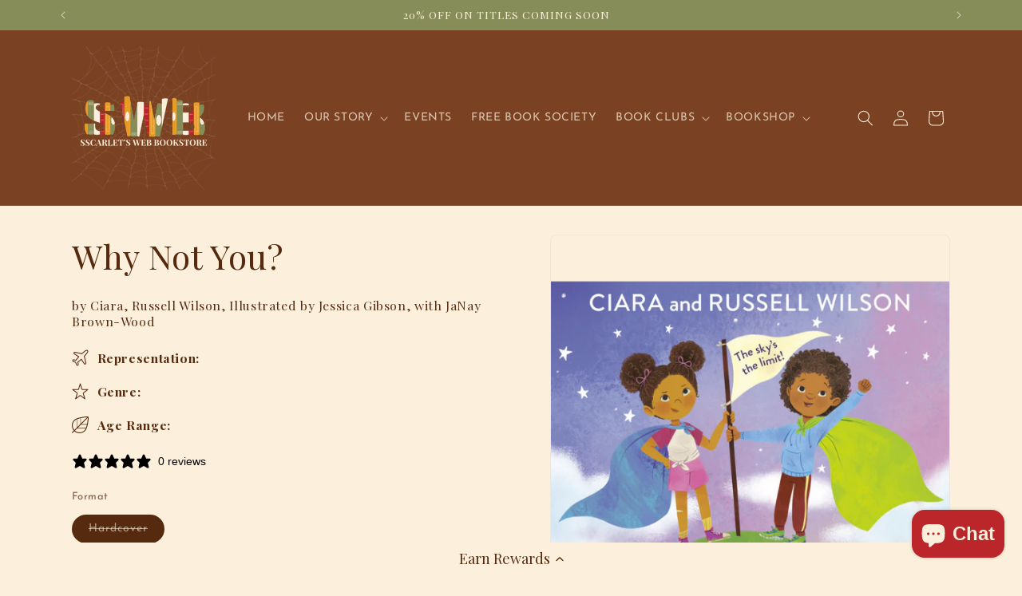

--- FILE ---
content_type: text/html; charset=UTF-8
request_url: https://pre.bossapps.co/api/js/sscarlets-web-bookstore.myshopify.com/variants
body_size: 995
content:
{"44155108262136":"yes","43396708794616":"yes","45142986195192":"yes","46171924463864":"yes","46326821748984":"yes","46464173965560":"yes","46516658864376":"yes","46539093213432":"yes","46585438109944":"yes","46603911594232":"yes","46603911627000":"yes","46641682088184":"yes","46653941219576":"yes","46653947478264":"yes","44236122980600":"yes","46660626350328":"yes","46660694769912":"yes","46692956668152":"yes","46692977672440":"yes","46706109939960":"yes","46706390368504":"yes","46707127582968":"yes","46818583642360":"yes","46831516680440":"yes","46831516713208":"yes","46839897850104":"yes","46839916527864":"yes","46858750558456":"yes","46871985488120":"yes","46872024711416":"yes","46872034967800":"yes","46872041718008":"yes","46872058986744":"yes","46889743384824":"yes","46889751937272":"yes","46889751970040":"yes","46889783820536":"yes","46913343095032":"yes","46913875378424":"yes","46914153611512":"yes","46914350907640":"yes","46914353955064":"yes","46924873040120":"yes","46924904988920":"yes","46924934381816":"yes","46924939002104":"yes","47002873495800":"yes","47125617967352":"yes","47125626257656":"yes","47125638545656":"yes","47125642871032":"yes","47140293771512":"yes","47144170815736":"yes","47144172224760":"yes","47144181858552":"yes","47153254924536":"yes","47180799082744":"yes","47215547089144":"yes","47215589556472":"yes","47269507989752":"yes","47269553144056":"yes","47284348846328":"yes","47321395855608":"yes","47321407881464":"yes","47321415123192":"yes","47321419055352":"yes","47321443533048":"yes","47321447268600":"yes","47321452183800":"yes","47321460834552":"yes","47321492881656":"yes","47321501925624":"yes","44265877340408":"yes","47321591316728":"yes","47321609797880":"yes","47321614876920":"yes","47321618874616":"yes","47321625821432":"yes","47321627951352":"yes","47344341188856":"yes","47382587244792":"yes","47382592159992":"yes","47382596976888":"yes","47382600646904":"yes","47382603104504":"yes","47382615294200":"yes","47382626730232":"yes","47383180476664":"yes","47383183622392":"yes","47383279993080":"yes","47467831001336":"yes","47467852169464":"yes","47467865080056":"yes","47467878809848":"yes","47467903615224":"yes","47467939102968":"yes","47468165431544":"yes","47468416827640":"yes","47555319103736":"yes","47645799448824":"yes","47650774941944":"yes","47651081453816":"yes","47651101933816":"yes","47651125756152":"yes","47655205503224":"yes","47738965590264":"yes","47738978173176":"yes","47738995736824":"yes","47738995769592":"yes","47739007566072":"yes","47739008090360":"yes","47739010089208":"yes","47739010810104":"yes","47739058487544":"yes","47739111735544":"yes","47739126939896":"yes","47739181891832":"yes","47739201290488":"yes","47739221672184":"yes","47739243659512":"yes","47739250114808":"yes","47739270037752":"yes","47739276591352":"yes","47739279606008":"yes","47739281768696":"yes","47739283931384":"yes","47739283898616":"yes","47750164906232":"yes","47750235652344":"yes","47757260751096":"yes"}

--- FILE ---
content_type: text/javascript; charset=utf-8
request_url: https://www.sscarletsweb.com/products/why-not-you-ciara-and-russell-wilson.js
body_size: 862
content:
{"id":7485252108536,"title":"Why Not You?","handle":"why-not-you-ciara-and-russell-wilson","description":"\u003cp data-mce-fragment=\"1\"\u003e\u003cspan style=\"color: #ff6d6d;\"\u003e\u003cstrong\u003e\u003c\/strong\u003e\u003c\/span\u003e\u003cstrong\u003eFrom Grammy-winning pop star Ciara and Super Bowl champion quarterback Russell Wilson comes a picture book to inspire young readers to see the value in themselves, be brave, and go after their biggest dreams!\u003c\/strong\u003e\u003cbr\u003e \u003cbr\u003e\u003cem\u003eWhy not you? Amazing you! You’re a winner! You’re so strong! You are perfect and important—you and all your gifts belong!\u003c\/em\u003e\u003cbr\u003e \u003cbr\u003eWe all have big dreams! Sometimes it’s hard to imagine our big dreams coming true. But what if someone saw all the amazing and spectacular parts of us—our winning smiles, our fancy feet, our warm hearts—and asked, “Why not you?”\u003cbr\u003e \u003cbr\u003eWhether it’s becoming a football player or a pop star or the president or a scientist: Why not you?\u003cbr\u003e \u003cbr\u003eIn this picture book debut, superstars Ciara and Russell Wilson encourage readers to see themselves achieving their dreams, no matter how outrageous they may seem. It’s a lyrical celebration of self-esteem, perseverance, and daring to shoot for the stars.\u003c\/p\u003e\n\u003ch4 data-mce-fragment=\"1\"\u003e\u003cspan mce-data-marked=\"1\"\u003eDETAILS\u003c\/span\u003e\u003c\/h4\u003e\nISBN-13:\u003cspan\u003e 9780593374405 \u003c\/span\u003e\u003cbr\u003ePublisher:\u003cspan\u003e Random House Books for Young Readers\u003c\/span\u003e\u003cbr\u003e \u003cspan data-mce-fragment=\"1\"\u003ePublication Date\u003c\/span\u003e: March \u003cspan data-sheets-value='{\"1\":3,\"3\":44607}' data-sheets-userformat='{\"2\":579,\"3\":[null,5,\"mmmm\\\" \\\"d\\\", \\\"yyyy\",1],\"4\":[null,2,16777215],\"9\":0,\"12\":0}' data-mce-fragment=\"1\"\u003e1, 2022\u003c\/span\u003e\u003cbr\u003ePages: 32\u003cbr\u003eAges: 4-8","published_at":"2023-11-09T18:35:56-05:00","created_at":"2021-12-04T11:04:32-05:00","vendor":"Penguin Random House","type":"Print Books","tags":["Children's Books","Fiction"],"price":1899,"price_min":1899,"price_max":1899,"available":false,"price_varies":false,"compare_at_price":null,"compare_at_price_min":0,"compare_at_price_max":0,"compare_at_price_varies":false,"variants":[{"id":42144705282296,"title":"Hardcover","option1":"Hardcover","option2":null,"option3":null,"sku":"9780593374405","requires_shipping":true,"taxable":true,"featured_image":null,"available":false,"name":"Why Not You? - Hardcover","public_title":"Hardcover","options":["Hardcover"],"price":1899,"weight":399,"compare_at_price":null,"inventory_management":"shopify","barcode":"9780593374405","requires_selling_plan":false,"selling_plan_allocations":[]}],"images":["\/\/cdn.shopify.com\/s\/files\/1\/0471\/2156\/3811\/files\/whynotyou.png?v=1700093146"],"featured_image":"\/\/cdn.shopify.com\/s\/files\/1\/0471\/2156\/3811\/files\/whynotyou.png?v=1700093146","options":[{"name":"Format","position":1,"values":["Hardcover"]}],"url":"\/products\/why-not-you-ciara-and-russell-wilson","media":[{"alt":null,"id":32315470315768,"position":1,"preview_image":{"aspect_ratio":0.75,"height":800,"width":600,"src":"https:\/\/cdn.shopify.com\/s\/files\/1\/0471\/2156\/3811\/files\/whynotyou.png?v=1700093146"},"aspect_ratio":0.75,"height":800,"media_type":"image","src":"https:\/\/cdn.shopify.com\/s\/files\/1\/0471\/2156\/3811\/files\/whynotyou.png?v=1700093146","width":600}],"requires_selling_plan":false,"selling_plan_groups":[]}